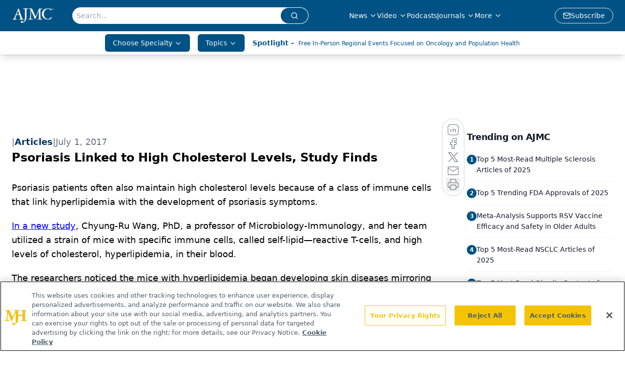

--- FILE ---
content_type: text/html; charset=utf-8
request_url: https://www.google.com/recaptcha/api2/aframe
body_size: 182
content:
<!DOCTYPE HTML><html><head><meta http-equiv="content-type" content="text/html; charset=UTF-8"></head><body><script nonce="Q3gOU_z6UlcC6X-uyeQmdw">/** Anti-fraud and anti-abuse applications only. See google.com/recaptcha */ try{var clients={'sodar':'https://pagead2.googlesyndication.com/pagead/sodar?'};window.addEventListener("message",function(a){try{if(a.source===window.parent){var b=JSON.parse(a.data);var c=clients[b['id']];if(c){var d=document.createElement('img');d.src=c+b['params']+'&rc='+(localStorage.getItem("rc::a")?sessionStorage.getItem("rc::b"):"");window.document.body.appendChild(d);sessionStorage.setItem("rc::e",parseInt(sessionStorage.getItem("rc::e")||0)+1);localStorage.setItem("rc::h",'1767268005627');}}}catch(b){}});window.parent.postMessage("_grecaptcha_ready", "*");}catch(b){}</script></body></html>

--- FILE ---
content_type: application/javascript
request_url: https://api.lightboxcdn.com/z9gd/43371/www.ajmc.com/jsonp/z?cb=1767267993684&dre=l&callback=jQuery112402875746991963568_1767267993669&_=1767267993670
body_size: 1177
content:
jQuery112402875746991963568_1767267993669({"success":true,"response":"N4IgzgrgxlCmZhALgC4CcKwDQgOawHtlQoCIA7dATwH1yBDAW1mRAFVyBLFWAEwAIAyino9EOUhWo1SvFknaCQE7lVYBhAgBsIjAEYRxIAF6cADrPkgALAGYATAEYArMpBbR3CHOS2AnAB0fgBs9s44zOgEMgQ-SM624SCklJzksJR0TFYAcgRoKAAW.ACCzGicUPRu5qy2AY7W1g329QDswW4onMw0xgTprGWwFVUA9DmwAO40AJr5ANZuaLC4nANZzKwA8oXrbloDayje8gC0ABz1AAzXwY44K2sbljsAEm4p3emZrwo5JRAAF8cChEEhHB02vZgm0.H5.G1bI96OReMgLtcLk0krxqgo9LgAFR6NBE-haAA-JTMZi0sAApHoUCTGCSwESoHoSRAibwtAASa4APQAVgA.[base64].SLTkzC7XhEwWalaXpSMyXoXBKTOYEgA___","dre":"l"});